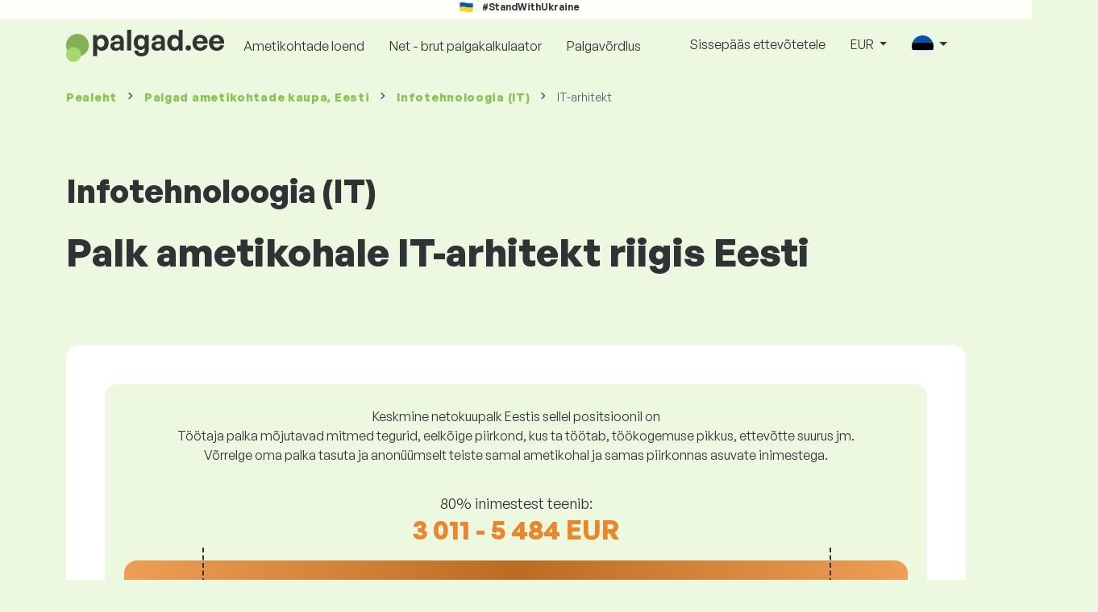

--- FILE ---
content_type: text/html; charset=UTF-8
request_url: https://www.palgad.ee/palgainfo/infotehnoloogia-it/it-arhitekt?res_lang=1
body_size: 10737
content:
<!doctype html>
<html lang="et" >

<head prefix="og: http://ogp.me/ns# fb: http://ogp.me/ns/fb# website: http://ogp.me/ns/website#">
    
            <!-- Google Tag Manager -->
    <script>(function(w,d,s,l,i){w[l]=w[l]||[];w[l].push({'gtm.start':
                new Date().getTime(),event:'gtm.js'});var f=d.getElementsByTagName(s)[0],
            j=d.createElement(s),dl=l!='dataLayer'?'&l='+l:'';j.async=true;j.src=
            'https://www.googletagmanager.com/gtm.js?id='+i+dl;f.parentNode.insertBefore(j,f);
        })(window,document,'script','dataLayer','GTM-WKN5');</script>
    <!-- End Google Tag Manager -->

    
    <meta charset="utf-8">
    <meta http-equiv="X-UA-Compatible" content="IE=edge">
    <meta name="viewport" content="width=device-width, initial-scale=1, shrink-to-fit=no">

            <link rel="preconnect" href="https://cdn.jsdelivr.net">
        <link rel="preconnect" href="https://fonts.googleapis.com">
        <link rel="preconnect" href="https://fonts.gstatic.com" crossorigin>
    
    
    
    
    <meta name="csrf-token" content="B09bFT4LC44PRtJviBUd1wVtQflr4bxVYn59E43h">

    
    <link href="https://fonts.googleapis.com/css?family=Source+Sans+Pro:400,600,700&amp;subset=latin-ext"
          rel="stylesheet">
    <link rel="stylesheet" href="https://www.palgad.ee/static/css/redesign.css?176251005214F889E0">

            <link rel="stylesheet" href="https://fonts.googleapis.com/css2?family=Inter:wght@400;600;700&display=swap">
        <link rel="stylesheet" href="https://cdn.jsdelivr.net/npm/@almacareer/cookie-consent-manager@3/CookieConsentManager.min.css">
        <link rel="stylesheet" href="https://cdn.jsdelivr.net/npm/@almacareer/cookie-consent-manager@3/CookieConsentManagerThemes.min.css">
        <link rel="stylesheet" href="https://www.palgad.ee/static/css/cookie-consent-colors.css?176251005214F889E0">
    
    
    
            <link rel="canonical" href="https://www.palgad.ee/palgainfo/infotehnoloogia-it/it-arhitekt"/>
    
    
    
                    <title>Palgad IT-arhitekt - Eesti</title>

    
    
    
    <meta name="description" content="Leia ja võrdle palku IT-arhitekt (Infotehnoloogia (IT)) suurimas ja enim uuendatavas avalikus palgaandmebaasis." />

    
        <meta name="keywords" content="palgad, palk, töötasu, töötulu, sissetulek, palgavõrdlus, palgauuring, palgatabel, hüvitis" />
    
    
                    <link rel="shortcut icon" href="https://www.palgad.ee/c/images/logo/8/favicon_2025.svg?176251005214F889E0" type="image/x-icon" media="screen, print"/>
            
    
    
    <link rel="alternate" href="https://www.palgad.ee/palgainfo/infotehnoloogia-it/it-arhitekt" hreflang="x-default" />

    
                    <link rel="alternate" href="https://www.palgad.ee/en/salaryinfo/information-technology/it-architect" hreflang="en" />
                            <link rel="alternate" href="https://www.palgad.ee/palgainfo/infotehnoloogia-it/it-arhitekt" hreflang="ee" />
                            <link rel="alternate" href="https://www.palgad.ee/ru/zarabotnaya-plata/informacionnye-tekhnologii-it/arkhitektor-informacionnykh-tekhnologijj" hreflang="ru" />
            
    
    
    <meta property="og:title" content="Palgad IT-arhitekt - Eesti">
    <meta property="og:type" content="website">
    <meta property="og:url" content="https://www.palgad.ee/palgainfo/infotehnoloogia-it/it-arhitekt?fwd_lang=0">
    <meta property="og:description" content="Leia ja võrdle palku IT-arhitekt (Infotehnoloogia (IT)) suurimas ja enim uuendatavas avalikus palgaandmebaasis." />
    <meta property="og:image" content="https://www.palgad.ee/static/images/og/main_ee.png?176251005214F889E0">
    <meta property="og:site_name" content="Paylab - Salary survey, Compare salary, Salary data" />

    
    <script>
    function setCookie(key, value, expireMinutes) {
        var expires = new Date();
        expires.setTime(expires.getTime() + expireMinutes * 60 * 1000);
        document.cookie = key + '=' + value + ';expires=' + expires.toUTCString() + ';path=/';
    }

    function getCookie(key) {
        var keyValue = document.cookie.match('(^|;) ?' + key + '=([^;]*)(;|$)');
        return keyValue ? keyValue[2] : null;
    }
</script>


</head>
<body class=" "
      data-spy="scroll" data-target="#scroll_menu"
      data-offset="0" itemscope itemtype="https://schema.org/WebPage">
<script
    src="https://js.sentry-cdn.com/c6c1e78e976713f8f417a062ed0c7313.min.js"
    crossorigin="anonymous"
></script>

    <!-- Google Tag Manager (noscript) -->
    <noscript><iframe src="https://www.googletagmanager.com/ns.html?id=GTM-WKN5"
                      height="0" width="0" style="display:none;visibility:hidden"></iframe></noscript>
    <!-- End Google Tag Manager (noscript) -->

<div id="support_ukraine">
    <img src="https://www.palgad.ee/static/images/icon/ukraine_flag.svg?176251005214F889E0" alt="Support Ukraine">
    <span>#StandWithUkraine</span>
</div>

    
        <div class="container">
        <div class="row">
            <div class="d-none d-md-block col-md-12">
                <div style="text-align: center;">
                    <div class=""><ins data-revive-zoneid="232" data-revive-id="61bcfec77204245b2010a3028b42db01"></ins>
</div>
                </div>
            </div>
            <div class="col-12 d-md-none">
                <div style="text-align: center;">
                    <div class=""><ins data-revive-zoneid="234" data-revive-id="61bcfec77204245b2010a3028b42db01"></ins>
</div>
                </div>
            </div>
        </div>
    </div>
    

<nav class="navbar navbar-expand-lg d-print-none">
    <div class="container">
        <a itemprop="primaryImageOfPage" class="navbar-brand logo" href="https://www.palgad.ee">
            <img src="https://www.palgad.ee/c/images/logo/8/palgad_ee.svg?176251005214F889E0"
                 alt="logo Palgad.ee">
        </a>
        <button class="navbar-toggler" type="button" data-bs-toggle="collapse" data-bs-target="#navbarTogglerId" aria-controls="navbarTogglerId" aria-expanded="false" aria-label="Toggle navigation">
            <span class="navbar-toggler-icon"></span>
        </button>

        <div class="collapse navbar-collapse" id="navbarTogglerId">
            
            <ul class="navbar-nav me-auto mb-2 mb-lg-0">
                
                                    <li class="nav-item">
                        <a id="menu_link_browse_salaries" class="nav-link" href="https://www.palgad.ee/palgainfo">Ametikohtade loend</a>
                    </li>
                
                
                                    <li class="nav-item">
                        <a id="menu_link_salary_calculator" class="nav-link" href="https://www.palgad.ee/palga-kalkulaator">Net - brut palgakalkulaator</a>
                    </li>
                
                <li class="nav-item"><a class="nav-link" id="top_menu_enter_survey" href="https://www.palgad.ee/palgauuring-wizard">Palgavõrdlus</a></li>
            </ul>

            
            <ul class="navbar-nav">
                                    
                    <li class="nav-item"><a class="nav-link" href="https://www.palgad.ee/paylab?lang=en">Sissepääs ettevõtetele</a></li>
                








                                    <li class="nav-item dropdown">
                        <a class="nav-link dropdown-toggle" href="#" role="button" id="navbarCurrencyDropdown" data-bs-toggle="dropdown" aria-expanded="false">
                            EUR
                        </a>

                        <div class="dropdown-menu" aria-labelledby="navbarCurrencyDropdown">
                                                            <a class="dropdown-item nav-link" href="https://www.palgad.ee/palgainfo/infotehnoloogia-it/it-arhitekt?global_currency=EUR">
                                    EUR
                                </a>
                                                            <a class="dropdown-item nav-link" href="https://www.palgad.ee/palgainfo/infotehnoloogia-it/it-arhitekt?global_currency=USD">
                                    USD
                                </a>
                                                    </div>
                    </li>
                
                
                                    <li class="nav-item dropdown">
                        <a class="nav-link dropdown-toggle" href="#" role="button" id="navbarLangDropdown" data-bs-toggle="dropdown" aria-expanded="false">
                            <img src="https://www.palgad.ee/static/images/flags/ee.svg?176251005214F889E0" class="lang-icon" alt="switch language">
                        </a>

                        <div class="dropdown-menu" aria-labelledby="navbarLangDropdown">
                                                            <a class="dropdown-item nav-link" href="https://www.palgad.ee/en/salaryinfo/information-technology/it-architect">
                                    <img src="https://www.palgad.ee/static/images/flags/gb.svg?176251005214F889E0" class="lang-icon" alt="en flag">
                                    English
                                </a>
                                                            <a class="dropdown-item nav-link" href="https://www.palgad.ee/palgainfo/infotehnoloogia-it/it-arhitekt?res_lang=1">
                                    <img src="https://www.palgad.ee/static/images/flags/ee.svg?176251005214F889E0" class="lang-icon" alt="ee flag">
                                    Eesti
                                </a>
                                                            <a class="dropdown-item nav-link" href="https://www.palgad.ee/ru/zarabotnaya-plata/informacionnye-tekhnologii-it/arkhitektor-informacionnykh-tekhnologijj">
                                    <img src="https://www.palgad.ee/static/images/flags/ru.svg?176251005214F889E0" class="lang-icon" alt="ru flag">
                                    Pусский
                                </a>
                                                    </div>
                    </li>
                
                                </ul>
        </div>
    </div>
</nav>

    <div class="fixed-signup-button text-center d-lg-none d-print-none">
        <div class="container">
            <div class="row">
                <div class="col-12 col-md-4 mx-auto">
                                        <a id="bottom_link_compare_your_salary" href="https://www.palgad.ee/palgauuring-wizard/steps/1/328c5" class="btn btn-primary btn-block">Võrdlemiseks kliki siia</a>
                                    </div>
            </div>
        </div>
    </div>


    <div class="container">
        <div class="row d-none d-print-block">
            <div class="col-3 offset-2" style="height: 150px; background: none;">
                <img src="https://www.palgad.ee/c/images/logo/8/palgad_ee.svg?176251005214F889E0" style="width: 100px; background-color: #ffffff;" alt="logo">
            </div>
        </div>
    </div>

<div class="clearfix"></div>


 

<div class="container">
    <nav id="breadcrumb" aria-label="breadcrumb">
        <ol class="breadcrumb d-none d-md-flex ">
                            <li class="breadcrumb-item"><a href="https://www.palgad.ee">Pealeht</a></li>
            
                                                <li class="breadcrumb-item"><a href="https://www.palgad.ee/palgainfo">Palgad <span>ametikohtade kaupa</span>, Eesti</a></li>
                                    <li class="breadcrumb-item"><a href="https://www.palgad.ee/palgainfo/infotehnoloogia-it">Infotehnoloogia (IT)</a></li>
                            
                            <li class="breadcrumb-item active" aria-current="page">IT-arhitekt</li>
                    </ol>
        <ol class="breadcrumb d-flex d-md-none ">
            
                            <li class="breadcrumb-item breadcrumb-back-sign"><a href="https://www.palgad.ee/palgainfo/infotehnoloogia-it">Tagasi juurde <b>Infotehnoloogia (IT)</b></a></li>
                    </ol>
    </nav>
</div>


<div itemprop="mainContentOfPage">
        <div class="container main">
        <div class="category-heading">
            <h2>Infotehnoloogia (IT)</h2>
            <h1>Palk ametikohale IT-arhitekt riigis Eesti</h1>
        </div>

        <div class="box-lightest mb-4">
            <div class="row">
                <div class="col">
                                            <div class="landing-page-top-block category-landing-page box-b2c">
                            <div
                                class="text-center mt-1">Keskmine netokuupalk Eestis sellel positsioonil on</div>
                            <div class="text-center">Töötaja palka mõjutavad mitmed tegurid, eelkõige piirkond, kus ta töötab, töökogemuse pikkus, ettevõtte suurus jm. <br>
Võrrelge oma palka tasuta ja anonüümselt teiste samal ametikohal ja samas piirkonnas asuvate inimestega.</div>

                            <div class="row">
    <div class="col-12 position-relative simple-range-chart">
        
        <div class="range-chart-top">
            <div class="range-chart-text">80% inimestest teenib:</div>
            <div class="range-chart-values">3 011 - 5 484 EUR</div>
        </div>

        
        <div class="range-chart-canvas w-100 position-relative" style="height: 82px;">
            <div class="range-chart-bar"></div>
            <div class="range-chart-canvas-line" style="left: 10%;"></div>
            <div class="range-chart-canvas-line" style="left: 90%;"></div>
        </div>

        <div class="d-flex align-self-stretch justify-content-between my-3">
            <div class="text-start"><span>10% teenib vähem</span>
                <span class="value text-nowrap" data-monthly-value="3011" data-skip-yearly="" data-currency="EUR" data-precision="0" data-shorten="" ><b>3 011 EUR</b></span>
            </div>
            <div class="text-end"><span>10% teenib rohkem</span>
                <span class="value text-nowrap" data-monthly-value="5484" data-skip-yearly="" data-currency="EUR" data-precision="0" data-shorten="" ><b>5 484 EUR</b></span>
            </div>
        </div>
    </div>
</div>

                            <div class="row d-none d-md-block">
                                <div class="col-12 text-center">
                                    <a href="https://www.palgad.ee/palgauuring-wizard/steps/1/328c5" id="position_detail_enter_survey"
                                       class="btn btn-primary">Võrdle oma palka teistega</a>
                                </div>
                            </div>

                            <hr>

                            <div class="row text-start">
                                <div class="col-12 mt-2 mt-lg-4">
                                    <div class="mb-4">
                                        <a class="mb-4" data-bs-toggle="collapse" href="#collapseExplanation"
                                           role="button"
                                           aria-expanded="false" aria-controls="collapseExplanation">
                                            Mida tähendavad graafikul olevad andmed?
                                        </a>
                                    </div>
                                    <div class="collapse" id="collapseExplanation">
                                        Palgad küsitluses on väljendatud netos.<br>
<br>
Palgad.ee palgauuringu põhjal teenib 80% inimestest, kes on $positsioonil riigis Eesti, vahemikus <b><span class="text-nowrap">3 011 EUR</span></b> kuni <b><span class="text-nowrap">5 484 EUR</span></b> igakuine netto.<br>
<br>
10% töötajatest teenivad vähem kui <b><span class="text-nowrap">3 011 EUR</span></b> ja 10% inimestest teenivad rohkem kui <b><span class="text-nowrap">5 484 EUR</span></b>.<br>
<br>
Uuring põhineb töötajate andmetel, puhastatud äärmuslikest ja dubleerivatest väärtustest. Tasuta ja anonüümse küsitluse abil saate täpsema palgavõrdluse teiste samal ametikohal töötavate inimestega.
                                    </div>
                                </div>
                                <div class="col-12 d-block d-md-none">
                                    <a href="https://www.palgad.ee/palgauuring-wizard/steps/1/328c5" id="position_detail_enter_survey_mobile"
                                       class="">Võrdle oma palka teistega</a>
                                </div>
                            </div>
                        </div>
                    
                    <div class="share-btn-category mt-4">
    <div class="row justify-content-center mx-2">

        
        <div class="col-6 col-lg-auto px-2 px-lg-1">
            <a id="fb-share-cat" class="btn share-btn share-btn-facebook"
               href="https://www.facebook.com/sharer/sharer.php?u=https://www.palgad.ee/palgainfo/infotehnoloogia-it/it-arhitekt?res_lang=1"
               title="Share on Facebook">
                <img src="https://www.palgad.ee/static/images/icons/facebook.svg?176251005214F889E0" alt="FB icon">
                <span class="share-btn-text">Share</span>
            </a>
        </div>

        
        <div class="col-6 col-lg-auto px-2 px-lg-1">
            <a id="tw-share-cat" class="btn share-btn share-btn-twitter"
               href="https://twitter.com/share?url=https://www.palgad.ee/palgainfo/infotehnoloogia-it/it-arhitekt?res_lang=1"
               title="Share on Twitter">
                <img src="https://www.palgad.ee/static/images/icons/x.svg?176251005214F889E0" alt="X icon">
                <span class="share-btn-text">Tweet</span>
            </a>
        </div>

        
        <div class="col-6 col-lg-auto px-2 px-lg-1">
            <a id="li-share-cat" class="btn share-btn share-btn-linkedin"
               href="https://www.linkedin.com/shareArticle?mini=true&url=https://www.palgad.ee/palgainfo/infotehnoloogia-it/it-arhitekt?res_lang=1"
               title="Share on LinkedIn">
                <img src="https://www.palgad.ee/static/images/icons/linkedin.svg?176251005214F889E0" alt="LinkedIn icon">
                <span class="share-btn-text">Share</span>
            </a>
        </div>

        
        <div class="col-6 col-lg-auto px-2 px-lg-1">
            <a id="pi-share-cat" class="btn share-btn share-btn-pinterest"
                href="https://www.pinterest.com/pin/create/button/?url=https://www.palgad.ee/palgainfo/infotehnoloogia-it/it-arhitekt?res_lang=1"
                title="Share on Pinterest">
                <img src="https://www.palgad.ee/static/images/icons/pinterest.svg?176251005214F889E0" alt="Pinterest icon">
                <span class="share-btn-text">Save</span>
            </a>
        </div>

        
        <div class="col-12 col-lg-auto px-2 px-lg-1">
            <a id="grey-share-cat" class="btn share-btn share-btn-link"
                href="#"
                title="Get chart link"
                onclick="navigator.clipboard.writeText('https://www.palgad.ee/palgainfo/infotehnoloogia-it/it-arhitekt?res_lang=1').then(function() {
                    alert('URL on edukalt kopeeritud, saate seda kasutada.');
                }, function() {
                    alert('URL-i ei saanud kopeerida, proovige uuesti.');
                });">
                <img src="https://www.palgad.ee/static/images/icons/share.svg?176251005214F889E0" alt="Share icon">
                <span class="share-btn-text">Get link</span>
            </a>
        </div>
    </div>
</div>

<script>
    (function(){
        let shareButtons = document.querySelectorAll(".share-btn");

        if (shareButtons) {
            [].forEach.call(shareButtons, function(button) {
                button.addEventListener("click", function(event) {
                    let width = 650,
                        height = 450;

                    event.preventDefault();
                    if (this.id !== 'grey-share-cat') {
                        window.open(this.href, 'Share Dialog', 'menubar=no,toolbar=no,resizable=yes,scrollbars=yes,width=' + width + ',height=' + height + ',top=' + (screen.height / 2 - height / 2) + ',left=' + (screen.width / 2 - width / 2));
                    }
                });
            });
        }
    })();
</script>

                </div>
            </div>
        </div>

                    <div class="box-lightest mb-4">
                <div class="row">
                    <div class="col-12 job-description">
                        <h2>Millist tööd teeb tavaliselt IT-arhitekt</h2>

                        <ul class="green-squared-bullets"><li>Kliendi nõuete analüüsimine.</li><li>Infosüsteemide tehnilise arhitektuuri kujundamine vastavalt loodud spetsifikatsioonile.</li><li>Vara hinna ja investeeringutasuvuse määratlemine.</li><li>Programmeerijate ja teiste projektiga seotud töötajate meeskonna juhtimine ja juhendamine.</li><li>Vastutus sobiva tarkvara ja riistvara infrastruktuuri valimise eest.</li></ul>

                    </div>
                </div>
            </div>
        
                    <div class="box-b2b mb-4">
    <div class="row">
        <div class="col-12 mb-3">
            <h3>Oled tööandja? Ole palkade üle otsustamisel enesekindel.</h3>
            Pange oma töötajate palgad õiglaselt paika. Selles aitab teid üksikasjalik palgaraport. Meiega on teil alati ajakohased palgaandmed käepärast võtta.
        </div>
        <div class="col-12">
            <a id="position_try_salary_tool_button" class="btn btn-info" href="https://www.palgad.ee/paylab">Proovi palgatööriista TASUTA</a>
        </div>
    </div>
</div>
        
        <section id="career_tree_block" >

        <div class="row m-0">
            <div class="col-12">
                                    <h2>Töötaja kõige tavalisem karjääritee</h2>
                    <p>Graafik näitab, kuidas töötajad karjääris kõige sagedamini edenevad. Lisateabe saamiseks palgaandmetega klõpsake ametikoha nimel.</p>
                            </div>
        </div>

        <div class="loader" style="width: 7%; height: auto;">
            <img src="https://www.palgad.ee/static/images/loader.svg?176251005214F889E0">
        </div>

        <div class="career_tree_content" style="display:none;">
            <div id="career_tree_legend" class="col-12">
                <div><span class="color-rectangle most-usual"></span>Enamasti (>15%)</div>
                <div><span class="color-rectangle not-usual"></span>Aeg-ajalt (5-15%)</div>
                <div><span class="color-rectangle rare"></span>Harv (<5%)</div>
            </div>
            <div style="display:flex;flex-direction:column">
                <div id="career_tree" style="width:800px; height:600px;" class="d-none d-lg-block mx-auto"></div>
                <div id="career_tree_small" style="width:400px; height:300px;" class="d-block d-lg-none mx-auto"></div>
            </div>
        </div>
</section>


        <div class="box-lightest mb-4">
            <div class="row">
                <div class="col">
                    <h2 class="position-lp">Ametikoht IT-arhitekt tööturul</h2>
                </div>
            </div>

            <div class="row row-cols-1 row-cols-lg-3">
                <div class="col mb-3">
                    <div class="box-b2c h-100 text-center">
                        <p class="box-text">Selle positsiooni töötasu<br> on kõigi positsioonide pingereas </p>

<div class="green-figures">
    5. kohal 
</div>
                    </div>
                </div>

                <div class="col mb-3">
                    <div class="box-b2c h-100 text-center">
                        <p class="box-text">Naiste esindatus</p>

<div class="green-figures">
    0%
</div>
                    </div>
                </div>

                <div class="col mb-3">
                    <div class="box-b2c h-100 text-center">
                        <p class="box-text">Vastaja keskmine vanus <br> <br>
</p>

<div class="green-figures">
     37 
</div>
                    </div>
                </div>
            </div>

            
            <div class="row">
                <div class="col-12">
                    <div class="position-ranking">
                                                
                            
                                                            <div class="left-position">
                                    
                                                                                                            
                                                    <div class="position-item ">
                                                        <div class="">
                                                            <p class="position-number">676. koht</p>
                                                            <div class="position-and-sector">
                                                                <p class="name-of-position">Köögiabiline</p>
                                                                <p class="industry-sector">Turism / toitlustamine / hotellindus</p>
                                                            </div>
                                                            <div class="salary-icon"><img
                                                                    src="https://www.palgad.ee/static/images/salary_group_1.svg?176251005214F889E0"
                                                                    alt="Salary group 1">
                                                            </div>
                                                            <p class="amount-of-salary">720 - 1 043 EUR</p>
                                                        </div>
                                                    </div>

                                                    
                                                                                                    </div>
                                                                                        
                            
                                                                    <div class="middle-positions">
                                                                                        
                                                                                                            
                                                    <div class="position-item ">
                                                        <div class="">
                                                            <p class="position-number">6. koht</p>
                                                            <div class="position-and-sector">
                                                                <p class="name-of-position">CEO / ettevõtte tegevjuht</p>
                                                                <p class="industry-sector">Tippjuhtimine</p>
                                                            </div>
                                                            <div class="salary-icon"><img
                                                                    src="https://www.palgad.ee/static/images/salary_group_2.svg?176251005214F889E0"
                                                                    alt="Salary group 2">
                                                            </div>
                                                            <p class="amount-of-salary">1 968 - 6 433 EUR</p>
                                                        </div>
                                                    </div>

                                                    
                                                                                                
                            
                            
                                                                                                            
                                                    <div class="position-item selected-position next-position">
                                                        <div class="">
                                                            <p class="position-number">5. koht</p>
                                                            <div class="position-and-sector">
                                                                <p class="name-of-position">IT-arhitekt</p>
                                                                <p class="industry-sector">Infotehnoloogia (IT)</p>
                                                            </div>
                                                            <div class="salary-icon"><img
                                                                    src="https://www.palgad.ee/static/images/salary_group_2.svg?176251005214F889E0"
                                                                    alt="Salary group 2">
                                                            </div>
                                                            <p class="amount-of-salary">3 011 - 5 484 EUR</p>
                                                        </div>
                                                    </div>

                                                    
                                                                                                
                            
                            
                                                                                                            
                                                    <div class="position-item  next-position">
                                                        <div class="">
                                                            <p class="position-number">4. koht</p>
                                                            <div class="position-and-sector">
                                                                <p class="name-of-position">Juriidilise osakonna juhataja</p>
                                                                <p class="industry-sector">Juhtimine</p>
                                                            </div>
                                                            <div class="salary-icon"><img
                                                                    src="https://www.palgad.ee/static/images/salary_group_2.svg?176251005214F889E0"
                                                                    alt="Salary group 2">
                                                            </div>
                                                            <p class="amount-of-salary">2 454 - 6 524 EUR</p>
                                                        </div>
                                                    </div>

                                                    
                                                                                                    </div>
                                                                                        
                            
                                                                            <div class="right-position">
                                                                                                        
                                                                                                            
                                                    <div class="position-item ">
                                                        <div class="">
                                                            <p class="position-number">1. koht</p>
                                                            <div class="position-and-sector">
                                                                <p class="name-of-position">Liisingujuht</p>
                                                                <p class="industry-sector">Liising</p>
                                                            </div>
                                                            <div class="salary-icon"><img
                                                                    src="https://www.palgad.ee/static/images/salary_group_3.svg?176251005214F889E0"
                                                                    alt="Salary group 3">
                                                            </div>
                                                            <p class="amount-of-salary">2 161 - 8 514 EUR</p>
                                                        </div>
                                                    </div>

                                                    
                                                                                                    </div>
                                                                                                                                </div>
                                </div>

                                <div class="col-8 col-lg-5 d-none d-md-block mx-auto" style="position: relative;">
                                    <div class="make-comparison-highlight-block text-center">
                                        <h4>Kas see palgavahemik on liiga suur?</h4>
                                        <p>Oma piirkonna keskmise palga saate teada lühikese küsimustiku täitmisega</p>
                                        <a href="https://www.palgad.ee/palgauuring-wizard/steps/1/328c5"
                                           class="btn btn-secondary"
                                           id="position_detail_ranking_enter_survey">Võrdle oma palka teistega</a>
                                    </div>
                                </div>
                    </div>
                </div>

                                <div class="box-lightest mb-3">
                    <div class="row">
                        <div class="col-12">
                            <h3>Teie ametikohale sobivad <b>tööpakkumised</b>:</h3>
                            <p>Leia endale paremad palgatingimused või rahalised ja mitterahalised hüved.</p>
                            <a class="btn btn-primary"
                               href="https://www.cv.ee/et/search?keywords%5B0%5D=IT-arhitekt"
                               target="_blank">Vaata tööpakkumisi enda valdkonnas klikkides siia</a>
                        </div>
                    </div>
                </div>
                
                                    <div class="row justify-content-center mb-5 mt-5">
                        <div class="col-12 text-center">
                            <h3>Hankige üksikasjalikku teavet oma riigi palkade kohta</h3>
                        </div>

                        
                        <div class="col-12 col-md-4 mt-0 mb-5">
                            <div class="card pricelist-card h-100">
                                <div class="card-header">
                                    <div class="card-subtitle">
                                        Palgad töötajatelt
                                    </div>
                                    <div class="package-name">
                                        Palgaraport
                                    </div>
                                    <div class="package-highlights">
                                        1 ametipositsioon
                                    </div>
                                </div>
                                <div class="card-body">
                                    <div class="package-price">
                                        99,00 EUR*
                                    </div>
                                                                        <div class="package-users">
                                        Juurdepääs 1 kasutajale
                                    </div>
                                    <div class="package-usage">
                                        Ideaalne konkreetse tööpositsiooni ühekordseks analüüsiks.
                                    </div>
                                </div>
                                <div class="card-footer">
                                    <div class="package-contains">
                                        <div class="intro">
                                            Palgaaruanne sisaldab:
                                        </div>

                                        <ul class="spaced-list painted-blue"><li>Ametikoha töötasu piirkonna, hariduse, kogemuse, ettevõtte suuruse, vanuse järgi</li><li>Vastajate jaotus palgavahemike kaupa</li><li>Palk jääb vahemikku 1. kuni 9. detsiil</li><li>Kõigi jälgitavate mitterahaliste hüvede jaotus</li><li>Rahalise kasu analüüs</li></ul>
                                    </div>

                                    <a id="paylab_employee_prices_order_report"
                                       href="https://www.palgad.ee/cart/pro/choice?cat_pos=328c5"
                                       class="btn btn-primary w-100">Esitage tellimus</a>
                                    <div class="text-center">
                                        <a id="paylab_employee_prices_show_report"
                                           href="https://www.palgad.ee/report/professional/demo/pdf" class="arrow-link"
                                           target="_blank">Vaadake näidisraportit 
</a>
                                    </div>
                                </div>
                            </div>
                        </div>
                    </div>
                
                <ins data-revive-zoneid="239" data-revive-id="61bcfec77204245b2010a3028b42db01"></ins>

            </div>

    <div class="modal" id="sorryNoIeModal" tabindex="-1" role="dialog">
    <div class="modal-dialog no-ie-box" role="document">
        <div class="modal-content">
            <div class="modal-body text-center m-2">

                <img src="https://www.palgad.ee/static/images/icons/warning_icon.svg?176251005214F889E0" style="height: 148px;" class="m-3">

                <h4>Palgad.ee kasutamiseks laadige alla toetatud brauser</h4>

                <div class="modal-text"><p> Ehitasime Palgad.ee, kasutades uusimaid tehnikaid ja tehnoloogiaid. See muudab Palgad.ee kiiremaks ja hõlpsamaks kasutamiseks. Kahjuks ei toeta teie brauser neid tehnoloogiaid. </p>
<br>
<p> Laadige alla üks neist suurepärastest brauseritest: </p></div>
                <div class="col-10 row my-5 mx-auto">
                    <div class="col browser-info">
                        <div>
                            <img src="https://www.palgad.ee/static/images/icons/Google_Chrome_icon.png?176251005214F889E0" alt="Chrome icon">
                        </div>
                        <div class="version">
                            <b>Google Chrome</b><br>
Version 50+
                        </div>
                    </div>
                    <div class="col browser-info separated">
                        <div>
                            <img src="https://www.palgad.ee/static/images/icons/Firefox_icon.png?176251005214F889E0" alt="Firefox icon">
                        </div>
                        <div class="version">
                            <b>Mozilla Firefox</b><br>
Version 50+
                        </div>
                    </div>
                    <div class="col browser-info separated">
                        <div>
                            <img src="https://www.palgad.ee/static/images/icons/Safari_icon.png?176251005214F889E0" alt="Safari icon">
                        </div>
                        <div class="version">
                            <b>Apple Safari</b><br>
Version 6+
                        </div>
                    </div>
                    <div class="col browser-info separated">
                        <div>
                            <img src="https://www.palgad.ee/static/images/icons/Opera_icon.png?176251005214F889E0" alt="Opera icon">
                        </div>
                        <div class="version">
                            <b>Opera</b><br>
Version 50+
                        </div>
                    </div>
                </div>
                <div class="row">
                    <div class="col disclaimer text-center">
                        Kas olete brauserit värskendanud ja teil on endiselt probleeme? <a href="mailto:info@cv.ee, heikko@cv.ee"> Võtke meiega ühendust </a>.
                    </div>
                </div>
            </div>
        </div>
    </div>
</div>

</div>


<!--  FOOTER  -->
<footer class="paylab-footer d-print-none">
    <div class="container">
        <div class="row">
            <div class="col-12 col-lg">
                <p class="headline">Teie palk</p>
                <ul>
                                            <li>
                            <a href="https://www.palgad.ee/palgad-riigis">Palgad Eestis</a>
                        </li>
                    
                                            <li><a href="https://www.palgad.ee/partner/region-list">Palgad Eesti piirkondades</a></li>
                    
                    
                                            <li>
                            <a href="https://www.paylab.com/global/countries"
                               target="_blank">Palgad teistes riikides</a></li>
                    
                    <li>
                        <a href="https://www.palgad.ee/millionaire">Miljonäri kalkulaator</a>
                    </li>

                                            <li><a href="https://www.palgad.ee/palga-kalkulaator">Bruto - neto palgakalkulaator</a></li>
                    
                                                                        <li><a href="https://www.palgad.ee/top-palgad/pingeread">TOP palgad</a></li>
                                                            </ul>
            </div>
            <div class="col-12 col-lg">
                <p class="headline">Dokumendid</p>
                <ul>
                                            <li><a href="https://www.palgad.ee/kasutustingimused">Tootetingimused klientidele</a></li>
                    
                                            <li><a  id="footer_link_methodology" href="https://www.palgad.ee/metoodika">Kuidas Palgad.ee veebileht töötab?</a></li>
                    
                    
                                            <li>
                            <a href="https://www.paylab.com/global/aboutus" target="_blank">Meie kohta</a>
                        </li>
                                    </ul>
            </div>

                            <div class="col-12 col-lg">
                    <p class="headline">Ettevõtted</p>
                    <ul>
                        
                                                    <li><a href="https://www.paylab.com/salary-report" target="_blank">Palgaaruanne kogu maailmas</a></li>
                        
                                                    <li><a href="https://www.palgad.ee/paylab?lang=en">Sissepääs ettevõtetele</a></li>
                        
                        
                        <li>
                                                            <a href="https://www.paylab.com/paylab-api" target="_blank">Paylab API</a>
                                                    </li>
                    </ul>
                </div>
                        <div class="col-12 col-lg">
                <p class="headline">Jälgi meid</p>
                <ul>
                    <li><a href="https://www.palgad.ee/kontakt">Kontakt</a></li>
                    
                    
                    
                    
                                    </ul>
            </div>
        </div>

        <div class="row">
            <hr class="footer-divider mb-3">
        </div>

        <div class="row justify-content-between">
            <div class="col-12 col-lg d-flex justify-content-center justify-content-lg-start align-items-center">
                                    <a href="https://www.cv.ee" class="powered-by-logo">
                        <img src="https://www.palgad.ee/c/images/logo/8/AC_Secondary_RGB_Gray_Transparent.svg?176251005214F889E0" alt="partner logo"></a>
                            </div>

            <div class="col-12 col-lg-8 d-flex mt-3 mt-lg-0 align-items-center" style="word-wrap: break-word;">
                <div class="row justify-content-evenly w-100">
                    <div class="col-12 col-lg text-start text-lg-center">
                                                    <a href="https://www.palgad.ee/kasutustingimused">Tootetingimused klientidele</a>
                                            </div>

                                            <div class="col-12 col-lg mt-4 mt-lg-0 text-start text-lg-center">
                                                            <a href="https://www.palgad.ee/privaatsuspoliitika">Isikuandmete kaitse</a>
                                                    </div>
                    
                    <div class="col-12 col-lg mt-4 mt-lg-0 text-start text-lg-center">
                                                    <a href="#" data-cc="show-preferencesModal">Küpsiste seaded</a>
                                            </div>
                </div>
            </div>

            <div class="col-12 col-lg d-flex justify-content-center justify-content-lg-end mt-3 mt-lg-0 align-items-center" style="gap: 16px;">
                                            </div>
        </div>

        <div class="row mt-4">
            <div class="col text-center">
                <p class="copyright">©1997-2025 Alma Career Estonia. Kõik õigused on kaitstud. <br>
PAYLAB on Alma Media grupi liige.</p>
            </div>
        </div>
    </div>
</footer>

    




<script src="https://www.palgad.ee/static/js/app.js?176251005214F889E0" defer></script>


    <script src="https://www.palgad.ee/static/js/treeviz.js?176251005214F889E0" defer></script>
    
    <script>
        let viewBoxWidth = 800;
        let viewBoxHeight = 600;

        function domReady () {
            let traverseNodes = function (idToFind, nodeToCheck) {
                let foundItem = null;

                if (idToFind === nodeToCheck.id) {
                    foundItem = nodeToCheck;
                } else {
                    nodeToCheck.children.forEach(function (item) {
                        if (item.id === idToFind) {
                            foundItem = item;
                        }
                    });
                }

                if (foundItem !== null) {
                    if (!foundItem.children && !foundItem._children) {
                        return false;
                    }

                    if (foundItem.children) {
                        foundItem._children = foundItem.children;
                        foundItem.children = null;
                    } else {
                        foundItem.children = foundItem._children;
                        foundItem._children = null;
                    }
                    return true;
                }
                return false;
            }

            // let toggleNode = function (node) {
            //     if (traverseNodes(node.data.id, originalData)) {
            //         myTree.refresh(originalData);
            //     }
            // };

            let isMobile = $("#career_tree").css('display') == 'none';

            let myTree = null;

            $.ajaxSetup({
                headers: {
                    'X-CSRF-TOKEN': $('meta[name="csrf-token"]').attr('content')
                }
            });

            $.ajax({
                url: "https://www.palgad.ee/ajax/get-career-tree-data",
                method: 'post',
                dataType: 'json',
                data: {
                    cat_pos: '328c5',
                    region_id: '16000',
                    
                },
                success: function (result) {

                    $('.loader').hide();

                    if(typeof result.size !== "undefined" && result.size > 0) {
                        let careerTreeHeight = 800;

                        if (result.size < 5) {
                            careerTreeHeight = 600;
                        } else if (result.size > 9) {
                            careerTreeHeight = 1200;
                        }

                        $('#career_tree').css('height', careerTreeHeight);
                        $('#career_tree_small').css('height', careerTreeHeight/2);

                        $('div.career_tree_content').show();

                        myTree = Treeviz.create({
                            htmlId: isMobile ? 'career_tree_small' : 'career_tree',
                            idKey: "id",
                            hasFlatData: false,
                            relationnalField: "children",
                            hasPan: false,
                            hasZoom: false,
                            nodeWidth: isMobile ? 100 : 220,
                            nodeHeight: isMobile ? 60 : 90,
                            mainAxisNodeSpacing: "auto",
                            isHorizontal: true,
                            renderNode: function (node) {
                                let result = "<div class='position-block'><div class='name'><a href='" + node.data.href + "' class='link'>"
                                    + node.data.name +
                                    "</a></div><div class='category'>" + node.data.category + "</div>";

                                if (node.data.salary) {
                                    result = result + "<div class='salary'>" + node.data.salary + "</div></div>";
                                } else {
                                    result = result + "</div>";
                                }

                                return result;
                            },
                            linkWidth: (nodeData) => {
                                let fixWidth = isMobile ? 1 : 2;
                                if (nodeData.qty < 5) {
                                    return 5 * fixWidth;
                                } else if (nodeData.qty > 15) {
                                    return 10 * fixWidth;
                                } else {
                                    return 7 * fixWidth;
                                }
                            },
                            linkColor: (nodeData) => {
                                if (nodeData.qty < 5) {
                                    return 'rgba(144,201,31, 0.2)';
                                } else if (nodeData.qty > 15) {
                                    return 'rgba(144,201,31, 1)';
                                } else {
                                    return 'rgba(144,201,31, 0.6)';
                                }
                            },
                        });

                        window.addEventListener('resize', myTree.refresh(result.data));

                        // $('#career_tree svg')
                        //     .attr("viewBox", "0 0 " + viewBoxWidth + " " + viewBoxHeight)
                        //     .attr("preserveAspectRatio", "xMinYMin meet");
                    } else {
                        $('section#career_tree_block').hide();
                    }
                },
                error: function() {
                    $('section#career_tree_block').hide();
                }
            });
            if (jQuery().validator) {
                jQuery.extend(jQuery.validator.messages, {
                    required: "Selle välja täitmine on kohustuslik",
                    email: "Vale emaili aadress.",
                });
            }
        }
    </script>
    <script>
        if (navigator.userAgent.match(/msie/i) || navigator.userAgent.match(/trident/i)){
            $('#sorryNoIeModal').modal({
                backdrop: 'static',
                keyboard: false
            });
        }
    </script>

<script>
    

    function redirectToUrl() {
        const select = document.getElementById("footer_switch_lang");
        const selectedOption = select.options[select.selectedIndex];
        const url = selectedOption.getAttribute("data-href");

        if (url) {
            window.location.href = url;
        }
    }

    function addLanguageSwitch() {
        if (document.getElementById("footer_switch_lang")) {
            new TomSelect("#footer_switch_lang", {
                create: false,
                maxOptions: null,
                onChange: function(values) {
                    redirectToUrl();
                }
            });
        }
    }

    // Mozilla, Opera, Webkit
    if ( document.addEventListener ) {
        document.addEventListener( "DOMContentLoaded", function(){
            document.removeEventListener( "DOMContentLoaded", arguments.callee, false);
            if (typeof domReady !== 'undefined') {
                domReady();
            }
            addLanguageSwitch();
        }, false );

        // If IE event model is used
    } else if ( document.attachEvent ) {
        // ensure firing before onload
        document.attachEvent("onreadystatechange", function(){
            if ( document.readyState === "complete" ) {
                document.detachEvent( "onreadystatechange", arguments.callee );
                if (typeof domReady !== 'undefined') {
                    domReady();
                }
                addLanguageSwitch();
                setTimeout(function() {
                    new bootstrap.Modal($('#ukraineSituationModal')).show();
                }, 5000);
            }
        });
    }
</script>

    <script defer src="https://cdn.jsdelivr.net/npm/@almacareer/cookie-consent-manager@3/init.js"></script>
    <script>
        window.addEventListener('DOMContentLoaded', function () {
            initCookieConsentManager('Palgad.ee', {
                autodetectLang: true,
                defaultLang: 'en',
            });
        });
    </script>

</body>
</html>


--- FILE ---
content_type: image/svg+xml
request_url: https://www.palgad.ee/c/images/logo/8/palgad_ee.svg?176251005214F889E0
body_size: 3986
content:
<svg width="656" height="134" viewBox="0 0 656 134" fill="none" xmlns="http://www.w3.org/2000/svg">
<g clip-path="url(#clip0_19866_2482)">
<ellipse cx="47.1596" cy="64.2893" rx="47.1596" ry="47.2209" fill="#85B056"/>
<ellipse cx="31.026" cy="102.812" rx="31.026" ry="31.0664" fill="#A5DA6A"/>
<path d="M176.351 54.12C176.351 73.08 165.191 87.36 147.911 87.36C140.351 87.36 133.871 84.12 129.071 77.88V109.32H112.391V22.08H127.751V31.44C132.671 24.6 139.751 20.88 147.911 20.88C165.191 20.88 176.351 35.28 176.351 54.12ZM159.191 54.12C159.191 42.12 152.351 35.64 144.191 35.64C136.031 35.64 129.191 42 129.191 54.12C129.191 66.24 136.031 72.48 144.191 72.48C152.351 72.48 159.191 66.36 159.191 54.12Z" fill="#333333"/>
<path d="M225.199 86.16V78.24C220.999 84.24 214.639 87.36 205.879 87.36C192.559 87.36 183.679 79.56 183.679 67.56C183.679 55.08 193.759 48.36 212.479 48.36C216.079 48.36 219.199 48.6 223.159 49.08V45.24C223.159 38.04 219.079 33.84 212.119 33.84C204.919 33.84 200.599 38.04 199.999 45.24H184.999C185.959 30.48 196.639 20.88 212.119 20.88C228.919 20.88 238.759 30.12 238.759 45.84V86.16H225.199ZM199.399 67.08C199.399 72.48 203.239 75.84 209.479 75.84C217.999 75.84 223.159 71.16 223.159 63.72V59.16C219.199 58.56 216.439 58.32 213.559 58.32C204.079 58.32 199.399 61.32 199.399 67.08Z" fill="#333333"/>
<path d="M269.933 86.16H253.133V0H269.933V86.16Z" fill="#333333"/>
<path d="M312.131 110.52C294.851 110.52 283.331 101.16 282.611 86.4H298.691C299.411 93.72 304.091 97.56 312.011 97.56C321.251 97.56 326.051 92.64 326.051 83.4V74.04C322.571 80.16 315.971 83.76 308.171 83.76C292.451 83.76 280.691 70.44 280.691 52.32C280.691 33.72 291.731 20.88 307.571 20.88C316.211 20.88 322.691 24.24 327.371 30.84V22.08H342.611V83.16C342.611 100.2 331.091 110.52 312.131 110.52ZM297.371 52.32C297.371 62.76 302.771 69.36 311.411 69.36C320.171 69.36 325.931 62.52 325.931 52.44C325.931 42 320.171 35.28 311.411 35.28C302.891 35.28 297.371 41.88 297.371 52.32Z" fill="#333333"/>
<path d="M395.824 86.16V78.24C391.624 84.24 385.264 87.36 376.504 87.36C363.184 87.36 354.304 79.56 354.304 67.56C354.304 55.08 364.384 48.36 383.104 48.36C386.704 48.36 389.824 48.6 393.784 49.08V45.24C393.784 38.04 389.704 33.84 382.744 33.84C375.544 33.84 371.224 38.04 370.624 45.24H355.624C356.584 30.48 367.264 20.88 382.744 20.88C399.544 20.88 409.384 30.12 409.384 45.84V86.16H395.824ZM370.024 67.08C370.024 72.48 373.864 75.84 380.104 75.84C388.624 75.84 393.784 71.16 393.784 63.72V59.16C389.824 58.56 387.064 58.32 384.184 58.32C374.704 58.32 370.024 61.32 370.024 67.08Z" fill="#333333"/>
<path d="M419.558 54.12C419.558 35.16 430.718 20.88 447.998 20.88C455.678 20.88 462.158 24.24 466.958 30.36V0H483.518V86.16H468.278V76.92C463.238 83.64 456.278 87.36 447.998 87.36C430.718 87.36 419.558 72.84 419.558 54.12ZM436.718 54.12C436.718 66.12 443.558 72.48 451.718 72.48C459.998 72.48 466.838 66 466.838 53.88C466.838 41.76 459.878 35.64 451.718 35.64C443.558 35.64 436.718 41.88 436.718 54.12Z" fill="#333333"/>
<path d="M517.966 75.48C517.966 82.08 513.406 86.76 506.806 86.76C500.206 86.76 495.526 82.08 495.526 75.48C495.526 68.76 500.206 64.08 506.806 64.08C513.406 64.08 517.966 68.76 517.966 75.48Z" fill="#333333"/>
<path d="M556.363 87.24C537.163 87.24 524.323 73.92 524.323 53.88C524.323 34.8 537.643 20.88 556.123 20.88C576.403 20.88 589.843 37.32 586.843 58.2H541.363C542.443 68.64 547.483 74.4 556.003 74.4C563.323 74.4 568.243 70.8 570.163 64.44H586.723C583.123 78.96 571.963 87.24 556.363 87.24ZM555.763 33.12C547.963 33.12 543.043 38.16 541.603 47.64H569.203C568.723 38.76 563.683 33.12 555.763 33.12Z" fill="#333333"/>
<path d="M624.684 87.24C605.484 87.24 592.644 73.92 592.644 53.88C592.644 34.8 605.964 20.88 624.444 20.88C644.724 20.88 658.164 37.32 655.164 58.2H609.684C610.764 68.64 615.804 74.4 624.324 74.4C631.644 74.4 636.564 70.8 638.484 64.44H655.044C651.444 78.96 640.284 87.24 624.684 87.24ZM624.084 33.12C616.284 33.12 611.364 38.16 609.924 47.64H637.524C637.044 38.76 632.004 33.12 624.084 33.12Z" fill="#333333"/>
</g>
<defs>
<clipPath id="clip0_19866_2482">
<rect width="655.582" height="133.878" fill="white"/>
</clipPath>
</defs>
</svg>
